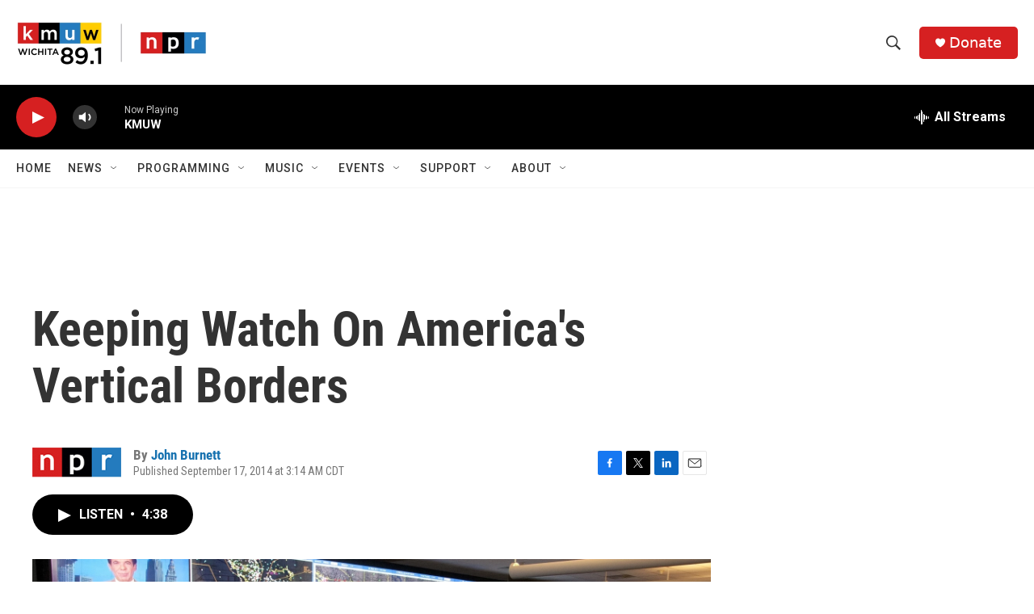

--- FILE ---
content_type: text/html; charset=utf-8
request_url: https://www.google.com/recaptcha/api2/aframe
body_size: 266
content:
<!DOCTYPE HTML><html><head><meta http-equiv="content-type" content="text/html; charset=UTF-8"></head><body><script nonce="IvVqUaQaahCla24QBJnxdg">/** Anti-fraud and anti-abuse applications only. See google.com/recaptcha */ try{var clients={'sodar':'https://pagead2.googlesyndication.com/pagead/sodar?'};window.addEventListener("message",function(a){try{if(a.source===window.parent){var b=JSON.parse(a.data);var c=clients[b['id']];if(c){var d=document.createElement('img');d.src=c+b['params']+'&rc='+(localStorage.getItem("rc::a")?sessionStorage.getItem("rc::b"):"");window.document.body.appendChild(d);sessionStorage.setItem("rc::e",parseInt(sessionStorage.getItem("rc::e")||0)+1);localStorage.setItem("rc::h",'1768932324229');}}}catch(b){}});window.parent.postMessage("_grecaptcha_ready", "*");}catch(b){}</script></body></html>